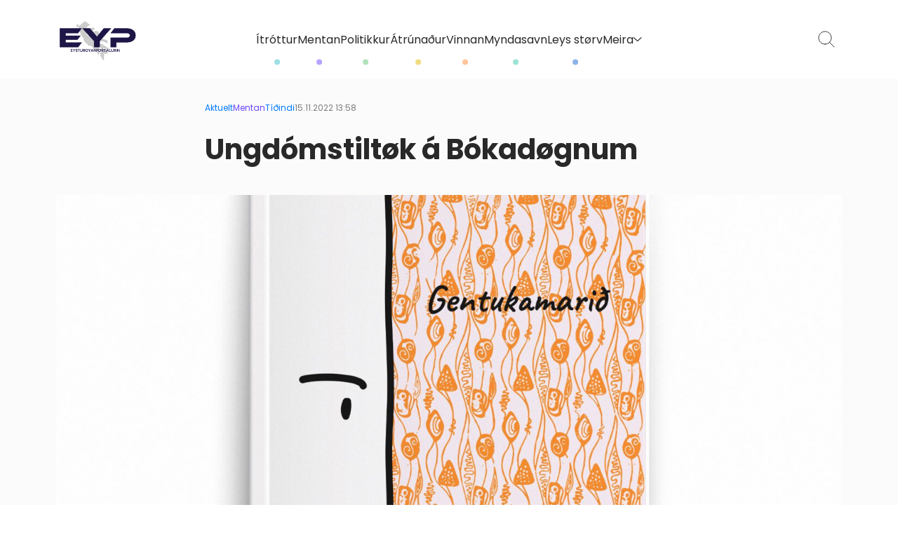

--- FILE ---
content_type: text/html; charset=UTF-8
request_url: https://www.eyp.fo/ungdomstiltok-a-bokadognum/
body_size: 11150
content:
<!DOCTYPE html><html xmlns="http://www.w3.org/1999/xhtml" lang="en"><head><meta charset="UTF-8" /><link media="all" href="https://www.eyp.fo/wp-content/cache/autoptimize/css/autoptimize_0a35c43e048d79e3a28f2260eea6bff1.css" rel="stylesheet"><title>Ungdómstiltøk á Bókadøgnum  - Eysturoyarportalurin</title><meta charset="UTF-8"><meta name="HandheldFriendly" content="true" /><meta name="apple-mobile-web-app-capable" content="YES" /><meta http-equiv="X-UA-Compatible" content="IE=edge,chrome=1"><meta name="viewport" content="width=device-width, initial-scale=1.0" /><link rel="apple-touch-icon" sizes="180x180" href="https://www.eyp.fo/wp-content/themes/lunnar-eyp/images/favicon/apple-touch-icon.png"><link rel="icon" type="image/png" sizes="32x32" href="https://www.eyp.fo/wp-content/themes/lunnar-eyp/images/favicon/favicon-32x32.png"><link rel="icon" type="image/png" sizes="16x16" href="https://www.eyp.fo/wp-content/themes/lunnar-eyp/images/favicon/favicon-16x16.png"><link rel="manifest" href="https://www.eyp.fo/wp-content/themes/lunnar-eyp/images/favicon/site.webmanifest"><link rel="preconnect" href="https://fonts.googleapis.com"><link rel="preconnect" href="https://fonts.gstatic.com" crossorigin><link href="https://fonts.googleapis.com/css2?family=Poppins:ital,wght@0,300;0,400;0,500;0,600;0,700;1,300;1,400;1,500;1,600;1,700&display=swap" rel="stylesheet"><meta name='robots' content='index, follow, max-image-preview:large, max-snippet:-1, max-video-preview:-1' /><link rel="canonical" href="https://www.eyp.fo/ungdomstiltok-a-bokadognum/" /><meta property="og:locale" content="en_US" /><meta property="og:type" content="article" /><meta property="og:title" content="Ungdómstiltøk á Bókadøgnum  - Eysturoyarportalurin" /><meta property="og:description" content="Mynd: NLH Á ársins Bókadøgum verða ymisk ungdómstiltøk, sum viðgera bøkur og bøkmentir, ið er stílað til ungdómin í Føroyum.&nbsp;&nbsp; Bókadagarnar verða í Norðurlandahúsinum frá 16.-20.november, og í hesum døgunum [&hellip;]" /><meta property="og:url" content="https://www.eyp.fo/ungdomstiltok-a-bokadognum/" /><meta property="og:site_name" content="Eysturoyarportalurin" /><meta property="article:published_time" content="2022-11-15T13:58:25+00:00" /><meta property="og:image" content="https://www.eyp.fo/wp-content/uploads/2023/05/marjun_gentukamarid_mockup-1-1440x1440.jpg" /><meta property="og:image:width" content="1440" /><meta property="og:image:height" content="1440" /><meta property="og:image:type" content="image/jpeg" /><meta name="author" content="wplunnar" /><meta name="twitter:card" content="summary_large_image" /><meta name="twitter:label1" content="Written by" /><meta name="twitter:data1" content="wplunnar" /><meta name="twitter:label2" content="Est. reading time" /><meta name="twitter:data2" content="1 minute" /> <script type="application/ld+json" class="yoast-schema-graph">{"@context":"https://schema.org","@graph":[{"@type":"Article","@id":"https://www.eyp.fo/ungdomstiltok-a-bokadognum/#article","isPartOf":{"@id":"https://www.eyp.fo/ungdomstiltok-a-bokadognum/"},"author":{"name":"wplunnar","@id":"https://www.eyp.fo/#/schema/person/1f25da11f0d4ddb9b68074411315f53d"},"headline":"Ungdómstiltøk á Bókadøgnum ","datePublished":"2022-11-15T13:58:25+00:00","mainEntityOfPage":{"@id":"https://www.eyp.fo/ungdomstiltok-a-bokadognum/"},"wordCount":294,"image":{"@id":"https://www.eyp.fo/ungdomstiltok-a-bokadognum/#primaryimage"},"thumbnailUrl":"https://www.eyp.fo/wp-content/uploads/2023/05/marjun_gentukamarid_mockup-1.jpg","articleSection":["Aktuelt","Mentan","Tíðindi"],"inLanguage":"en-US"},{"@type":"WebPage","@id":"https://www.eyp.fo/ungdomstiltok-a-bokadognum/","url":"https://www.eyp.fo/ungdomstiltok-a-bokadognum/","name":"Ungdómstiltøk á Bókadøgnum  - Eysturoyarportalurin","isPartOf":{"@id":"https://www.eyp.fo/#website"},"primaryImageOfPage":{"@id":"https://www.eyp.fo/ungdomstiltok-a-bokadognum/#primaryimage"},"image":{"@id":"https://www.eyp.fo/ungdomstiltok-a-bokadognum/#primaryimage"},"thumbnailUrl":"https://www.eyp.fo/wp-content/uploads/2023/05/marjun_gentukamarid_mockup-1.jpg","datePublished":"2022-11-15T13:58:25+00:00","author":{"@id":"https://www.eyp.fo/#/schema/person/1f25da11f0d4ddb9b68074411315f53d"},"breadcrumb":{"@id":"https://www.eyp.fo/ungdomstiltok-a-bokadognum/#breadcrumb"},"inLanguage":"en-US","potentialAction":[{"@type":"ReadAction","target":["https://www.eyp.fo/ungdomstiltok-a-bokadognum/"]}]},{"@type":"ImageObject","inLanguage":"en-US","@id":"https://www.eyp.fo/ungdomstiltok-a-bokadognum/#primaryimage","url":"https://www.eyp.fo/wp-content/uploads/2023/05/marjun_gentukamarid_mockup-1.jpg","contentUrl":"https://www.eyp.fo/wp-content/uploads/2023/05/marjun_gentukamarid_mockup-1.jpg","width":2083,"height":2083},{"@type":"BreadcrumbList","@id":"https://www.eyp.fo/ungdomstiltok-a-bokadognum/#breadcrumb","itemListElement":[{"@type":"ListItem","position":1,"name":"Home","item":"https://www.eyp.fo/"},{"@type":"ListItem","position":2,"name":"Ungdómstiltøk á Bókadøgnum "}]},{"@type":"WebSite","@id":"https://www.eyp.fo/#website","url":"https://www.eyp.fo/","name":"Eysturoyarportalurin","description":"","potentialAction":[{"@type":"SearchAction","target":{"@type":"EntryPoint","urlTemplate":"https://www.eyp.fo/?s={search_term_string}"},"query-input":{"@type":"PropertyValueSpecification","valueRequired":true,"valueName":"search_term_string"}}],"inLanguage":"en-US"},{"@type":"Person","@id":"https://www.eyp.fo/#/schema/person/1f25da11f0d4ddb9b68074411315f53d","name":"wplunnar","sameAs":["http://www.eyp.fo"],"url":"https://www.eyp.fo/author/wplunnar/"}]}</script> <link rel='dns-prefetch' href='//unpkg.com' /><link rel='dns-prefetch' href='//cdnjs.cloudflare.com' /><link rel="alternate" title="oEmbed (JSON)" type="application/json+oembed" href="https://www.eyp.fo/wp-json/oembed/1.0/embed?url=https%3A%2F%2Fwww.eyp.fo%2Fungdomstiltok-a-bokadognum%2F" /><link rel="alternate" title="oEmbed (XML)" type="text/xml+oembed" href="https://www.eyp.fo/wp-json/oembed/1.0/embed?url=https%3A%2F%2Fwww.eyp.fo%2Fungdomstiltok-a-bokadognum%2F&#038;format=xml" /><style id='wp-img-auto-sizes-contain-inline-css' type='text/css'>img:is([sizes=auto i],[sizes^="auto," i]){contain-intrinsic-size:3000px 1500px}
/*# sourceURL=wp-img-auto-sizes-contain-inline-css */</style><style id='wp-emoji-styles-inline-css' type='text/css'>img.wp-smiley, img.emoji {
		display: inline !important;
		border: none !important;
		box-shadow: none !important;
		height: 1em !important;
		width: 1em !important;
		margin: 0 0.07em !important;
		vertical-align: -0.1em !important;
		background: none !important;
		padding: 0 !important;
	}
/*# sourceURL=wp-emoji-styles-inline-css */</style><style id='wp-block-post-featured-image-inline-css' type='text/css'>.wp-block-post-featured-image{margin-left:0;margin-right:0}.wp-block-post-featured-image a{display:block;height:100%}.wp-block-post-featured-image :where(img){box-sizing:border-box;height:auto;max-width:100%;vertical-align:bottom;width:100%}.wp-block-post-featured-image.alignfull img,.wp-block-post-featured-image.alignwide img{width:100%}.wp-block-post-featured-image .wp-block-post-featured-image__overlay.has-background-dim{background-color:#000;inset:0;position:absolute}.wp-block-post-featured-image{position:relative}.wp-block-post-featured-image .wp-block-post-featured-image__overlay.has-background-gradient{background-color:initial}.wp-block-post-featured-image .wp-block-post-featured-image__overlay.has-background-dim-0{opacity:0}.wp-block-post-featured-image .wp-block-post-featured-image__overlay.has-background-dim-10{opacity:.1}.wp-block-post-featured-image .wp-block-post-featured-image__overlay.has-background-dim-20{opacity:.2}.wp-block-post-featured-image .wp-block-post-featured-image__overlay.has-background-dim-30{opacity:.3}.wp-block-post-featured-image .wp-block-post-featured-image__overlay.has-background-dim-40{opacity:.4}.wp-block-post-featured-image .wp-block-post-featured-image__overlay.has-background-dim-50{opacity:.5}.wp-block-post-featured-image .wp-block-post-featured-image__overlay.has-background-dim-60{opacity:.6}.wp-block-post-featured-image .wp-block-post-featured-image__overlay.has-background-dim-70{opacity:.7}.wp-block-post-featured-image .wp-block-post-featured-image__overlay.has-background-dim-80{opacity:.8}.wp-block-post-featured-image .wp-block-post-featured-image__overlay.has-background-dim-90{opacity:.9}.wp-block-post-featured-image .wp-block-post-featured-image__overlay.has-background-dim-100{opacity:1}.wp-block-post-featured-image:where(.alignleft,.alignright){width:100%}
/*# sourceURL=https://www.eyp.fo/wp-includes/blocks/post-featured-image/style.min.css */</style><style id='global-styles-inline-css' type='text/css'>:root{--wp--preset--aspect-ratio--square: 1;--wp--preset--aspect-ratio--4-3: 4/3;--wp--preset--aspect-ratio--3-4: 3/4;--wp--preset--aspect-ratio--3-2: 3/2;--wp--preset--aspect-ratio--2-3: 2/3;--wp--preset--aspect-ratio--16-9: 16/9;--wp--preset--aspect-ratio--9-16: 9/16;--wp--preset--color--black: #000000;--wp--preset--color--cyan-bluish-gray: #abb8c3;--wp--preset--color--white: #ffffff;--wp--preset--color--pale-pink: #f78da7;--wp--preset--color--vivid-red: #cf2e2e;--wp--preset--color--luminous-vivid-orange: #ff6900;--wp--preset--color--luminous-vivid-amber: #fcb900;--wp--preset--color--light-green-cyan: #7bdcb5;--wp--preset--color--vivid-green-cyan: #00d084;--wp--preset--color--pale-cyan-blue: #8ed1fc;--wp--preset--color--vivid-cyan-blue: #0693e3;--wp--preset--color--vivid-purple: #9b51e0;--wp--preset--color--blurple: var(--color-blurple);--wp--preset--color--blue: var(--color-blue);--wp--preset--color--dark-blue: var(--color-dark-blue);--wp--preset--color--dark-100: var(--color-black-100);--wp--preset--color--bg: var(--bg-color);--wp--preset--gradient--vivid-cyan-blue-to-vivid-purple: linear-gradient(135deg,rgb(6,147,227) 0%,rgb(155,81,224) 100%);--wp--preset--gradient--light-green-cyan-to-vivid-green-cyan: linear-gradient(135deg,rgb(122,220,180) 0%,rgb(0,208,130) 100%);--wp--preset--gradient--luminous-vivid-amber-to-luminous-vivid-orange: linear-gradient(135deg,rgb(252,185,0) 0%,rgb(255,105,0) 100%);--wp--preset--gradient--luminous-vivid-orange-to-vivid-red: linear-gradient(135deg,rgb(255,105,0) 0%,rgb(207,46,46) 100%);--wp--preset--gradient--very-light-gray-to-cyan-bluish-gray: linear-gradient(135deg,rgb(238,238,238) 0%,rgb(169,184,195) 100%);--wp--preset--gradient--cool-to-warm-spectrum: linear-gradient(135deg,rgb(74,234,220) 0%,rgb(151,120,209) 20%,rgb(207,42,186) 40%,rgb(238,44,130) 60%,rgb(251,105,98) 80%,rgb(254,248,76) 100%);--wp--preset--gradient--blush-light-purple: linear-gradient(135deg,rgb(255,206,236) 0%,rgb(152,150,240) 100%);--wp--preset--gradient--blush-bordeaux: linear-gradient(135deg,rgb(254,205,165) 0%,rgb(254,45,45) 50%,rgb(107,0,62) 100%);--wp--preset--gradient--luminous-dusk: linear-gradient(135deg,rgb(255,203,112) 0%,rgb(199,81,192) 50%,rgb(65,88,208) 100%);--wp--preset--gradient--pale-ocean: linear-gradient(135deg,rgb(255,245,203) 0%,rgb(182,227,212) 50%,rgb(51,167,181) 100%);--wp--preset--gradient--electric-grass: linear-gradient(135deg,rgb(202,248,128) 0%,rgb(113,206,126) 100%);--wp--preset--gradient--midnight: linear-gradient(135deg,rgb(2,3,129) 0%,rgb(40,116,252) 100%);--wp--preset--font-size--small: 14px;--wp--preset--font-size--medium: 20px;--wp--preset--font-size--large: 24px;--wp--preset--font-size--x-large: 42px;--wp--preset--font-size--normal: var(--font-size);--wp--preset--font-family--font: var(--font);--wp--preset--spacing--20: 0.44rem;--wp--preset--spacing--30: 0.67rem;--wp--preset--spacing--40: 1rem;--wp--preset--spacing--50: 1.5rem;--wp--preset--spacing--60: 2.25rem;--wp--preset--spacing--70: 3.38rem;--wp--preset--spacing--80: 5.06rem;--wp--preset--shadow--natural: 6px 6px 9px rgba(0, 0, 0, 0.2);--wp--preset--shadow--deep: 12px 12px 50px rgba(0, 0, 0, 0.4);--wp--preset--shadow--sharp: 6px 6px 0px rgba(0, 0, 0, 0.2);--wp--preset--shadow--outlined: 6px 6px 0px -3px rgb(255, 255, 255), 6px 6px rgb(0, 0, 0);--wp--preset--shadow--crisp: 6px 6px 0px rgb(0, 0, 0);}:root { --wp--style--global--content-size: var(--container);--wp--style--global--wide-size: var(--container-wide); }:where(body) { margin: 0; }.wp-site-blocks > .alignleft { float: left; margin-right: 2em; }.wp-site-blocks > .alignright { float: right; margin-left: 2em; }.wp-site-blocks > .aligncenter { justify-content: center; margin-left: auto; margin-right: auto; }:where(.is-layout-flex){gap: 0.5em;}:where(.is-layout-grid){gap: 0.5em;}.is-layout-flow > .alignleft{float: left;margin-inline-start: 0;margin-inline-end: 2em;}.is-layout-flow > .alignright{float: right;margin-inline-start: 2em;margin-inline-end: 0;}.is-layout-flow > .aligncenter{margin-left: auto !important;margin-right: auto !important;}.is-layout-constrained > .alignleft{float: left;margin-inline-start: 0;margin-inline-end: 2em;}.is-layout-constrained > .alignright{float: right;margin-inline-start: 2em;margin-inline-end: 0;}.is-layout-constrained > .aligncenter{margin-left: auto !important;margin-right: auto !important;}.is-layout-constrained > :where(:not(.alignleft):not(.alignright):not(.alignfull)){max-width: var(--wp--style--global--content-size);margin-left: auto !important;margin-right: auto !important;}.is-layout-constrained > .alignwide{max-width: var(--wp--style--global--wide-size);}body .is-layout-flex{display: flex;}.is-layout-flex{flex-wrap: wrap;align-items: center;}.is-layout-flex > :is(*, div){margin: 0;}body .is-layout-grid{display: grid;}.is-layout-grid > :is(*, div){margin: 0;}body{background-color: var(--bg-color);font-family: var(--font);font-size: var(--font-size);line-height: 1.7;padding-top: 0px;padding-right: 0px;padding-bottom: 0px;padding-left: 0px;}a:where(:not(.wp-element-button)){color: var(--color-link);text-decoration: underline;}h1{font-family: var(--font-serif);font-size: var(--font-size-h1);line-height: var(--font-size-h1);}h2{font-family: var(--font-serif);font-size: var(--font-size-h2);line-height: var(--font-size-h2);}h3{font-family: var(--font-serif);font-size: var(--font-size-h3);line-height: var(--font-size-h3);}h4{font-size: var(--font-size-h4);line-height: var(--font-size-h4);}h5{font-size: var(--font-size-h5);line-height: var(--font-size-h5);}h6{font-size: var(--font-size-h6);line-height: var(--font-size-h6);}:root :where(.wp-element-button, .wp-block-button__link){background-color: #32373c;border-width: 0;color: #fff;font-family: inherit;font-size: inherit;font-style: inherit;font-weight: inherit;letter-spacing: inherit;line-height: inherit;padding-top: calc(0.667em + 2px);padding-right: calc(1.333em + 2px);padding-bottom: calc(0.667em + 2px);padding-left: calc(1.333em + 2px);text-decoration: none;text-transform: inherit;}.has-black-color{color: var(--wp--preset--color--black) !important;}.has-cyan-bluish-gray-color{color: var(--wp--preset--color--cyan-bluish-gray) !important;}.has-white-color{color: var(--wp--preset--color--white) !important;}.has-pale-pink-color{color: var(--wp--preset--color--pale-pink) !important;}.has-vivid-red-color{color: var(--wp--preset--color--vivid-red) !important;}.has-luminous-vivid-orange-color{color: var(--wp--preset--color--luminous-vivid-orange) !important;}.has-luminous-vivid-amber-color{color: var(--wp--preset--color--luminous-vivid-amber) !important;}.has-light-green-cyan-color{color: var(--wp--preset--color--light-green-cyan) !important;}.has-vivid-green-cyan-color{color: var(--wp--preset--color--vivid-green-cyan) !important;}.has-pale-cyan-blue-color{color: var(--wp--preset--color--pale-cyan-blue) !important;}.has-vivid-cyan-blue-color{color: var(--wp--preset--color--vivid-cyan-blue) !important;}.has-vivid-purple-color{color: var(--wp--preset--color--vivid-purple) !important;}.has-blurple-color{color: var(--wp--preset--color--blurple) !important;}.has-blue-color{color: var(--wp--preset--color--blue) !important;}.has-dark-blue-color{color: var(--wp--preset--color--dark-blue) !important;}.has-dark-100-color{color: var(--wp--preset--color--dark-100) !important;}.has-bg-color{color: var(--wp--preset--color--bg) !important;}.has-black-background-color{background-color: var(--wp--preset--color--black) !important;}.has-cyan-bluish-gray-background-color{background-color: var(--wp--preset--color--cyan-bluish-gray) !important;}.has-white-background-color{background-color: var(--wp--preset--color--white) !important;}.has-pale-pink-background-color{background-color: var(--wp--preset--color--pale-pink) !important;}.has-vivid-red-background-color{background-color: var(--wp--preset--color--vivid-red) !important;}.has-luminous-vivid-orange-background-color{background-color: var(--wp--preset--color--luminous-vivid-orange) !important;}.has-luminous-vivid-amber-background-color{background-color: var(--wp--preset--color--luminous-vivid-amber) !important;}.has-light-green-cyan-background-color{background-color: var(--wp--preset--color--light-green-cyan) !important;}.has-vivid-green-cyan-background-color{background-color: var(--wp--preset--color--vivid-green-cyan) !important;}.has-pale-cyan-blue-background-color{background-color: var(--wp--preset--color--pale-cyan-blue) !important;}.has-vivid-cyan-blue-background-color{background-color: var(--wp--preset--color--vivid-cyan-blue) !important;}.has-vivid-purple-background-color{background-color: var(--wp--preset--color--vivid-purple) !important;}.has-blurple-background-color{background-color: var(--wp--preset--color--blurple) !important;}.has-blue-background-color{background-color: var(--wp--preset--color--blue) !important;}.has-dark-blue-background-color{background-color: var(--wp--preset--color--dark-blue) !important;}.has-dark-100-background-color{background-color: var(--wp--preset--color--dark-100) !important;}.has-bg-background-color{background-color: var(--wp--preset--color--bg) !important;}.has-black-border-color{border-color: var(--wp--preset--color--black) !important;}.has-cyan-bluish-gray-border-color{border-color: var(--wp--preset--color--cyan-bluish-gray) !important;}.has-white-border-color{border-color: var(--wp--preset--color--white) !important;}.has-pale-pink-border-color{border-color: var(--wp--preset--color--pale-pink) !important;}.has-vivid-red-border-color{border-color: var(--wp--preset--color--vivid-red) !important;}.has-luminous-vivid-orange-border-color{border-color: var(--wp--preset--color--luminous-vivid-orange) !important;}.has-luminous-vivid-amber-border-color{border-color: var(--wp--preset--color--luminous-vivid-amber) !important;}.has-light-green-cyan-border-color{border-color: var(--wp--preset--color--light-green-cyan) !important;}.has-vivid-green-cyan-border-color{border-color: var(--wp--preset--color--vivid-green-cyan) !important;}.has-pale-cyan-blue-border-color{border-color: var(--wp--preset--color--pale-cyan-blue) !important;}.has-vivid-cyan-blue-border-color{border-color: var(--wp--preset--color--vivid-cyan-blue) !important;}.has-vivid-purple-border-color{border-color: var(--wp--preset--color--vivid-purple) !important;}.has-blurple-border-color{border-color: var(--wp--preset--color--blurple) !important;}.has-blue-border-color{border-color: var(--wp--preset--color--blue) !important;}.has-dark-blue-border-color{border-color: var(--wp--preset--color--dark-blue) !important;}.has-dark-100-border-color{border-color: var(--wp--preset--color--dark-100) !important;}.has-bg-border-color{border-color: var(--wp--preset--color--bg) !important;}.has-vivid-cyan-blue-to-vivid-purple-gradient-background{background: var(--wp--preset--gradient--vivid-cyan-blue-to-vivid-purple) !important;}.has-light-green-cyan-to-vivid-green-cyan-gradient-background{background: var(--wp--preset--gradient--light-green-cyan-to-vivid-green-cyan) !important;}.has-luminous-vivid-amber-to-luminous-vivid-orange-gradient-background{background: var(--wp--preset--gradient--luminous-vivid-amber-to-luminous-vivid-orange) !important;}.has-luminous-vivid-orange-to-vivid-red-gradient-background{background: var(--wp--preset--gradient--luminous-vivid-orange-to-vivid-red) !important;}.has-very-light-gray-to-cyan-bluish-gray-gradient-background{background: var(--wp--preset--gradient--very-light-gray-to-cyan-bluish-gray) !important;}.has-cool-to-warm-spectrum-gradient-background{background: var(--wp--preset--gradient--cool-to-warm-spectrum) !important;}.has-blush-light-purple-gradient-background{background: var(--wp--preset--gradient--blush-light-purple) !important;}.has-blush-bordeaux-gradient-background{background: var(--wp--preset--gradient--blush-bordeaux) !important;}.has-luminous-dusk-gradient-background{background: var(--wp--preset--gradient--luminous-dusk) !important;}.has-pale-ocean-gradient-background{background: var(--wp--preset--gradient--pale-ocean) !important;}.has-electric-grass-gradient-background{background: var(--wp--preset--gradient--electric-grass) !important;}.has-midnight-gradient-background{background: var(--wp--preset--gradient--midnight) !important;}.has-small-font-size{font-size: var(--wp--preset--font-size--small) !important;}.has-medium-font-size{font-size: var(--wp--preset--font-size--medium) !important;}.has-large-font-size{font-size: var(--wp--preset--font-size--large) !important;}.has-x-large-font-size{font-size: var(--wp--preset--font-size--x-large) !important;}.has-normal-font-size{font-size: var(--wp--preset--font-size--normal) !important;}.has-font-font-family{font-family: var(--wp--preset--font-family--font) !important;}
/*# sourceURL=global-styles-inline-css */</style><link rel='stylesheet' id='aos-css-css' href='https://unpkg.com/aos@2.3.1/dist/aos.css?ver=6.9' type='text/css' media='all' /><link rel='stylesheet' id='magnific-css-css' href='https://cdnjs.cloudflare.com/ajax/libs/magnific-popup.js/1.0.0/magnific-popup.min.css?ver=6.9' type='text/css' media='all' /> <script type="text/javascript" src="https://www.eyp.fo/wp-includes/js/jquery/jquery.min.js?ver=3.7.1" id="jquery-core-js"></script> <script type="text/javascript" src="https://www.eyp.fo/wp-includes/js/jquery/jquery-migrate.min.js?ver=3.4.1" id="jquery-migrate-js"></script> <script type="text/javascript" id="algolia-index-name-js-after">var algolia_index_name = 'production';
//# sourceURL=algolia-index-name-js-after</script> <script type="text/javascript" id="algolia-id-js-after">var algolia_application_id = 'HEFHLLJUJT'; var algolia_api_key = '29fcbc5bc70489863b371cf64c9cafc8';
//# sourceURL=algolia-id-js-after</script> <link rel="https://api.w.org/" href="https://www.eyp.fo/wp-json/" /><link rel="alternate" title="JSON" type="application/json" href="https://www.eyp.fo/wp-json/wp/v2/posts/4553" /><link rel="EditURI" type="application/rsd+xml" title="RSD" href="https://www.eyp.fo/xmlrpc.php?rsd" /><meta name="generator" content="WordPress 6.9" /><link rel='shortlink' href='https://www.eyp.fo/?p=4553' /><meta name="tec-api-version" content="v1"><meta name="tec-api-origin" content="https://www.eyp.fo"><link rel="alternate" href="https://www.eyp.fo/wp-json/tribe/events/v1/" /> <script defer data-domain="eyp.fo" src="https://plausible.io/js/script.js"></script> </head><body class="wp-singular post-template-default single single-post postid-4553 single-format-standard wp-theme-lunnar-eyp tribe-no-js"><div id="body-wrapper"><div id="tnlwdggazqdo" class="lunnar-lysing take-over" data-position="take-over" v-if="lysing" v-cloak> <a :href="lysing.url" @click.prevent="goToLysing(lysing.id, lysing.url)" class="lysing"> <img v-if="lysing.type == 'image' && lysing.media" :src="lysing.media.url" :width="lysing.media.width" :height="lysing.media.height" :alt="lysing.title" /><video v-if="lysing.type == 'video' && lysing.video" autobuffer="" loop="" muted="" playsinline="" autoplay class="lazy-video"> <source :data-src="lysing.video.url" type="video/mp4" data-media="landscape"></video> </a></div><div id="nav-header"><div class="header-content alignwide"><div class="logo-wrapper"> <a href="https://www.eyp.fo" class="top-logo"> <img src="https://www.eyp.fo/wp-content/themes/lunnar-eyp/images/logo.jpg" width="222" height="120" alt="" /> </a></div><nav><div class="nav-item menu-id-195"> <a href="https://www.eyp.fo/category/itrottur/" class=""> Ítróttur<div class="menu-dot "></div> </a></div><div class="nav-item menu-id-196"> <a href="https://www.eyp.fo/category/mentan/" class=""> Mentan<div class="menu-dot "></div> </a></div><div class="nav-item menu-id-198"> <a href="https://www.eyp.fo/category/politikkur/" class=""> Politikkur<div class="menu-dot "></div> </a></div><div class="nav-item menu-id-9021"> <a href="https://www.eyp.fo/category/atrunadur/" class=""> Átrúnaður<div class="menu-dot "></div> </a></div><div class="nav-item menu-id-9022"> <a href="https://www.eyp.fo/category/vinnan/" class=""> Vinnan<div class="menu-dot "></div> </a></div><div class="nav-item menu-id-197"> <a href="https://www.eyp.fo/category/myndasavn/" class=""> Myndasavn<div class="menu-dot "></div> </a></div><div class="nav-item menu-id-9024"> <a href="https://www.eyp.fo/leys-storv/" class=""> Leys størv<div class="menu-dot "></div> </a></div><div class="nav-item is-dropdown"> <a href="#">Meira <img src="https://www.eyp.fo/wp-content/themes/lunnar-eyp/images/icon-chevron.svg" class="injectable" /></a><div class="nav-item--dropdown"><div class="nav-item menu-id-53602"> <a href="https://www.eyp.fo/category/eyp-greinar/" class="">EYP-greinar</a></div><div class="nav-item menu-id-194"> <a href="https://www.eyp.fo/category/filmsbrot/" class="">Filmsbrot</a></div><div class="nav-item menu-id-53600"> <a href="https://www.eyp.fo/category/minningarord/" class="">Minningarorð</a></div><div class="nav-item menu-id-53601"> <a href="https://www.eyp.fo/category/tidindaskriv/" class="">Tíðindaskriv</a></div><div class="nav-item menu-id-9023"> <a href="https://www.eyp.fo/kunngerdir/" class="">Kunngerðir</a></div><div class="nav-item menu-id-9025"> <a href="https://www.eyp.fo/lysingar/" class="">Lýsingar</a></div><div class="nav-item menu-id-15849"> <a href="https://www.eyp.fo/kommunur/" class="">Kommunur</a></div><div class="nav-item menu-id-9029"> <a href="https://www.eyp.fo/um-okkum/" class="">Um okkum</a></div></div></nav><div class="header-utls"> <a href="#" class="header-util--search"><img src="https://www.eyp.fo/wp-content/themes/lunnar-eyp/images/icon-search.svg" class="injectable" /></a> <a href="#" class="header-util--menu lunnar-menu--toggle"><img src="https://www.eyp.fo/wp-content/themes/lunnar-eyp/images/icon-menu.svg" class="injectable" /></a></div></div></div><div id="lunnar-menu--simple"><div class="lunnar-menu--top"> <a href="#" class="lunnar-menu--toggle"> <img src="https://www.eyp.fo/wp-content/themes/lunnar-eyp/images/icon-close.svg" class="injectable" /> </a></div><div class="lunnar-menu--content"><ul id="menu-main-menu" class="menu"><li id="menu-item-195" class="menu-item menu-item-type-taxonomy menu-item-object-category menu-item-195"><a href="https://www.eyp.fo/category/itrottur/">Ítróttur</a></li><li id="menu-item-196" class="menu-item menu-item-type-taxonomy menu-item-object-category current-post-ancestor current-menu-parent current-post-parent menu-item-196"><a href="https://www.eyp.fo/category/mentan/">Mentan</a></li><li id="menu-item-198" class="menu-item menu-item-type-taxonomy menu-item-object-category menu-item-198"><a href="https://www.eyp.fo/category/politikkur/">Politikkur</a></li><li id="menu-item-9021" class="menu-item menu-item-type-taxonomy menu-item-object-category menu-item-9021"><a href="https://www.eyp.fo/category/atrunadur/">Átrúnaður</a></li><li id="menu-item-9022" class="menu-item menu-item-type-taxonomy menu-item-object-category menu-item-9022"><a href="https://www.eyp.fo/category/vinnan/">Vinnan</a></li><li id="menu-item-197" class="menu-item menu-item-type-taxonomy menu-item-object-category menu-item-197"><a href="https://www.eyp.fo/category/myndasavn/">Myndasavn</a></li><li id="menu-item-9024" class="menu-item menu-item-type-post_type menu-item-object-page menu-item-9024"><a href="https://www.eyp.fo/leys-storv/">Leys størv</a></li><li id="menu-item-53602" class="menu-item menu-item-type-taxonomy menu-item-object-category menu-item-53602"><a href="https://www.eyp.fo/category/eyp-greinar/">EYP-greinar</a></li><li id="menu-item-194" class="menu-item menu-item-type-taxonomy menu-item-object-category menu-item-194"><a href="https://www.eyp.fo/category/filmsbrot/">Filmsbrot</a></li><li id="menu-item-53600" class="menu-item menu-item-type-taxonomy menu-item-object-category menu-item-53600"><a href="https://www.eyp.fo/category/minningarord/">Minningarorð</a></li><li id="menu-item-53601" class="menu-item menu-item-type-taxonomy menu-item-object-category menu-item-53601"><a href="https://www.eyp.fo/category/tidindaskriv/">Tíðindaskriv</a></li><li id="menu-item-9023" class="menu-item menu-item-type-post_type menu-item-object-page menu-item-9023"><a href="https://www.eyp.fo/kunngerdir/">Kunngerðir</a></li><li id="menu-item-9025" class="menu-item menu-item-type-post_type menu-item-object-page menu-item-9025"><a href="https://www.eyp.fo/lysingar/">Lýsingar</a></li><li id="menu-item-15849" class="menu-item menu-item-type-post_type menu-item-object-page menu-item-15849"><a href="https://www.eyp.fo/kommunur/">Kommunur</a></li><li id="menu-item-9029" class="menu-item menu-item-type-post_type menu-item-object-page menu-item-9029"><a href="https://www.eyp.fo/um-okkum/">Um okkum</a></li></ul></div></div><section id="search-overlay" :class="{
 open: searchOpen
 }"><div class="search-container"><h5>Leita á eyp.fo</h5><div class="search-input-container"> <input type="text" autocomplete="off" v-model="searchValue" placeholder="Leita" /><div class="clear-text-icon"> <img src="https://www.eyp.fo/wp-content/themes/lunnar-eyp/images/icon-search.svg" class="injectable" /></div></div><div v-show="showResults && searchResults.length > 0" class="pagination"><div class="number-of-hits"> Leitingin gevur {{numberOfResults}} úrslit</div></div><div v-if="showResults && searchResults.length == 0" class="no-results">Ongi úrslit</div><div class="search-results-container" :class="{show: renderResultsContainer}"><div v-show="showResults" class="search-results"> <a v-for="(result, index) in searchResults" :key="index" :href="result.url" class="search-result-item" :data_type="result.post_type" :data_id="result.post_id"><div class="content-wrapper"><div class="search-content--header"><div class="search--categories"> <span v-for="(category, index) of result.post_category" :key=index class="post-category--tag" :class="category"> {{ category }} </span></div><div class="search--date">{{ result.post_date_simple }}</div></div><div class="search--title">{{result.post_title}}</div></div> </a></div></div><div v-show="showResults && searchResults.length > 0" class="pagination-bottom"><div @click="previousPage" class="prev-page" :class="{disabled: !hasPrevious}"><div class="icon-wrapper"> <img src="https://www.eyp.fo/wp-content/themes/lunnar-eyp/images/icon-arrow.svg" class="injectable" /></div><div class="text">Undanfarna síða</div></div><div class="algolia-brand"><span>Leiting av</span> <img src="https://www.eyp.fo/wp-content/themes/lunnar-eyp/images/algolia-logo.svg" /></div><div @click="nextPage" class="next-page" :class="{disabled: !hasNext}"><div class="text">Næsta síða</div><div class="icon-wrapper"> <img src="https://www.eyp.fo/wp-content/themes/lunnar-eyp/images/icon-arrow.svg" class="injectable" /></div></div></div></div><div class="search-bg"></div></section><main class="post-page post-single"><div class="post-card--meta"> <a href="/category/aktuelt" class="post-category--tag category-tag-aktuelt">Aktuelt</a> <a href="/category/mentan" class="post-category--tag category-tag-mentan">Mentan</a> <a href="/category/tidindi" class="post-category--tag category-tag-tidindi">Tíðindi</a><div class="post-card--date"> 15.11.2022 13:58</div></div><h1 class="post-title"><strong>Ungdómstiltøk á Bókadøgnum </strong></h1><div class="post-image"><div class="post-image--img"> <img src="https://www.eyp.fo/wp-content/uploads/2023/05/marjun_gentukamarid_mockup-1-1440x1440.jpg" style="object-position: 50% 50%;" alt="" /></div></div><div class="post-content-container"><p class="has-small-font-size"><em>Mynd: NLH</em></p><p>Á ársins Bókadøgum verða ymisk ungdómstiltøk, sum viðgera bøkur og bøkmentir, ið er stílað til ungdómin í Føroyum.&nbsp;&nbsp;</p><p>Bókadagarnar verða í Norðurlandahúsinum frá 16.-20.november, og í hesum døgunum er skipað fyri nógvum ymiskum bókementatiltøkum, har ung kunnu luttaka&nbsp;&nbsp;</p><p>Tó eru tað nøkur tiltøk, ið viðgera ungdómsbókmentir. Ungu Føroyar skipa fyri triðmum tiltøkum við tveimum ymiskum rithøvundum. Bergljót á Skarði og Malena Weihe fara at viðgera leikritið hjá Marjun Syderbø Kjelnæs,&nbsp;<em>Gentukamarið</em>, sum hevur verið ógvuliga aktuelt, grunda Tjóðpallurin setti leikin upp<em>. Gentukamarið&nbsp;</em>verður ikki einasta bókin hjá Marjun Syderbø Kjelnæs, ið verður viðgjørd á Bókadøgum. Upplestur verður úr&nbsp;<em>Karmageitin</em>, ið er nýggja yrkingasavnið hjá Marjun, sum eisini hevur tí eyðkendu kvinnurøddina, ið rúmar bæði persónssøgu, ættarsøgu og heimssøgu.&nbsp;&nbsp;</p><p>Ungu Føroyar hava eisini skipað fyri framløgu og uppleystri av nýggju ungdómsskaldsøguni eftir Danial Viðoy,&nbsp;<em>Rangstøða</em>, framhald av bók hansara&nbsp;<em>Tvístøða.t</em>&nbsp;</p><p>Beinir Bergsson og Búi Rouch fara at lesa upp úr føroyskum verkum, sum viðgera samkyndleika. Upplestrarnir fevna seg um styttri brot úr ymiskum verkum og verða tekstirnir lisnir upp í tíðarrøð fyri at vísa, hvussu ymiskt hetta evnið lýst. &nbsp;Byrjað verður við eldri tekstum so sum Ánaniasartátti og endað verður við Sólgarðinum&nbsp;</p><p>Finn alla skránna og tilmelda teg til tiltøkini á nlh.fo&nbsp;</p><figure class="wp-block-post-featured-image"><img fetchpriority="high" decoding="async" width="2083" height="2083" src="https://www.eyp.fo/wp-content/uploads/2023/05/marjun_gentukamarid_mockup-1.jpg" class="attachment-post-thumbnail size-post-thumbnail wp-post-image" alt="" style="object-fit:cover;" srcset="https://www.eyp.fo/wp-content/uploads/2023/05/marjun_gentukamarid_mockup-1.jpg 2083w, https://www.eyp.fo/wp-content/uploads/2023/05/marjun_gentukamarid_mockup-1-800x800.jpg 800w, https://www.eyp.fo/wp-content/uploads/2023/05/marjun_gentukamarid_mockup-1-1440x1440.jpg 1440w, https://www.eyp.fo/wp-content/uploads/2023/05/marjun_gentukamarid_mockup-1-300x300.jpg 300w, https://www.eyp.fo/wp-content/uploads/2023/05/marjun_gentukamarid_mockup-1-768x768.jpg 768w, https://www.eyp.fo/wp-content/uploads/2023/05/marjun_gentukamarid_mockup-1-1536x1536.jpg 1536w, https://www.eyp.fo/wp-content/uploads/2023/05/marjun_gentukamarid_mockup-1-2048x2048.jpg 2048w" sizes="(max-width: 2083px) 100vw, 2083px" /></figure> <a class="facebook-share-btn" onclick="openPopup('https://www.eyp.fo/ungdomstiltok-a-bokadognum/')" href="#" target="_blank" rel="noopener" aria-label="Share on Facebook"><img src="https://www.eyp.fo/wp-content/themes/lunnar-eyp/images/icon-facebook.svg" class="injectable" /> Deil á Facebook</a></div><div class="lunnar-lysing-block alignwide" style="margin-top: 3.5rem;"><div class="lysingar-wrapper"> <a id="amyletwirttt" data-position="grein" v-if="lysing" v-cloak :href="lysing.url" @click.prevent="goToLysing(lysing.id, lysing.url)" class="lysing lunnar-lysing"> <img v-if="lysing.type == 'image' && lysing.media" :src="lysing.media.url" :width="lysing.media.width" :height="lysing.media.height" :alt="lysing.title" /><video v-if="lysing.type == 'video' && lysing.video" autobuffer="" loop="" muted="" playsinline="" autoplay class="lazy-video"> <source :data-src="lysing.video.url" type="video/mp4" data-media="landscape"></video> </a> <a id="ctmbujahrzjj" data-position="grein" v-if="lysing" v-cloak :href="lysing.url" @click.prevent="goToLysing(lysing.id, lysing.url)" class="lysing lunnar-lysing"> <img v-if="lysing.type == 'image' && lysing.media" :src="lysing.media.url" :width="lysing.media.width" :height="lysing.media.height" :alt="lysing.title" /><video v-if="lysing.type == 'video' && lysing.video" autobuffer="" loop="" muted="" playsinline="" autoplay class="lazy-video"> <source :data-src="lysing.video.url" type="video/mp4" data-media="landscape"></video> </a></div></div><div class="more-articles"><div class="more-articles--content alignwide"><h5>Aðrar greinar</h5><div class="more-articles--list"> <a href="https://www.eyp.fo/skalafolk-og-strandingar-heilsa-landslidshetjum/" class="more-articles--item"><div class="more-articles--item-meta"><div class="post-category--tag category-tag-aktuelt">Aktuelt</div><div class="post-category--tag category-tag-itrottur">Ítróttur</div><div class="post-card--date"> 17.01.2026 19:34</div></div><h6>Skálafólk og strandingar heilsa landsliðshetjum</h6> </a> <a href="https://www.eyp.fo/rutsjibani-og-em-drama-i-oslo/" class="more-articles--item"><div class="more-articles--item-meta"><div class="post-category--tag category-tag-aktuelt">Aktuelt</div><div class="post-category--tag category-tag-itrottur">Ítróttur</div><div class="post-card--date"> 17.01.2026 10:37</div></div><h6>Rutsjibani og EM-drama í Oslo</h6> </a> <a href="https://www.eyp.fo/meting-fyri-viku-4-2026/" class="more-articles--item"><div class="more-articles--item-meta"><div class="post-category--tag category-tag-aktuelt">Aktuelt</div><div class="post-category--tag category-tag-vinnan">Vinnan</div><div class="post-card--date"> 17.01.2026 10:35</div></div><h6>Meting fyri viku 4, 2026</h6> </a> <a href="https://www.eyp.fo/landingar-a-havsbrun-177/" class="more-articles--item"><div class="more-articles--item-meta"><div class="post-category--tag category-tag-aktuelt">Aktuelt</div><div class="post-category--tag category-tag-vinnan">Vinnan</div><div class="post-card--date"> 17.01.2026 10:28</div></div><h6>Landingar á Havsbrún</h6> </a></div></div></div></main><div id="footer"><div class="footer-content alignwide"><div class="footer-graph"><img src="https://www.eyp.fo/wp-content/themes/lunnar-eyp/images/eysturoy.svg" class="injectable" /></div><ul id="menu-footer-menu" class="menu"><li id="menu-item-15" class="menu-item menu-item-type-custom menu-item-object-custom menu-item-has-children menu-item-15"><a href="#">Tíðindi</a><ul class="sub-menu"><li id="menu-item-18" class="menu-item menu-item-type-taxonomy menu-item-object-category menu-item-18"><a href="https://www.eyp.fo/category/itrottur/">Ítróttur</a></li><li id="menu-item-19" class="menu-item menu-item-type-taxonomy menu-item-object-category current-post-ancestor current-menu-parent current-post-parent menu-item-19"><a href="https://www.eyp.fo/category/mentan/">Mentan</a></li><li id="menu-item-16" class="menu-item menu-item-type-taxonomy menu-item-object-category menu-item-16"><a href="https://www.eyp.fo/category/atrunadur/">Átrúnaður</a></li><li id="menu-item-21" class="menu-item menu-item-type-taxonomy menu-item-object-category menu-item-21"><a href="https://www.eyp.fo/category/politikkur/">Politikkur</a></li><li id="menu-item-20" class="menu-item menu-item-type-taxonomy menu-item-object-category menu-item-20"><a href="https://www.eyp.fo/category/myndasavn/">Myndasavn</a></li><li id="menu-item-17" class="menu-item menu-item-type-taxonomy menu-item-object-category menu-item-17"><a href="https://www.eyp.fo/category/filmsbrot/">Filmsbrot</a></li></ul></li><li id="menu-item-35" class="menu-item menu-item-type-custom menu-item-object-custom menu-item-has-children menu-item-35"><a href="#">Tænastur</a><ul class="sub-menu"><li id="menu-item-9032" class="menu-item menu-item-type-post_type menu-item-object-page menu-item-9032"><a href="https://www.eyp.fo/lysingar/">Lýsingar</a></li><li id="menu-item-9033" class="menu-item menu-item-type-post_type menu-item-object-page menu-item-9033"><a href="https://www.eyp.fo/kunngerdir/">Kunngerðir</a></li><li id="menu-item-9034" class="menu-item menu-item-type-post_type menu-item-object-page menu-item-9034"><a href="https://www.eyp.fo/leys-storv/">Leys størv</a></li></ul></li><li id="menu-item-39" class="menu-item menu-item-type-custom menu-item-object-custom menu-item-has-children menu-item-39"><a href="#">Eysturoyarportalurin</a><ul class="sub-menu"><li id="menu-item-40" class="menu-item menu-item-type-custom menu-item-object-custom menu-item-40"><a href="mailto:eyp@eyp.fo">eyp@eyp.fo</a></li><li id="menu-item-41" class="menu-item menu-item-type-custom menu-item-object-custom menu-item-41"><a href="tel:+298%2074%2022%2022">+298 74 22 22</a></li><li id="menu-item-9035" class="menu-item menu-item-type-post_type menu-item-object-page menu-item-9035"><a href="https://www.eyp.fo/um-okkum/">Um okkum</a></li></ul></li></ul></div></div><div class="by-footer"><div class="alignwide by-footer-content"> <span>&copy; 2026 Eysturoyarportalurin</span> <a href="https://www.lunnar.fo" target="_blank"><img src="https://www.eyp.fo/wp-content/themes/lunnar-eyp/images/lunnar-logo-dark.svg" class="injectable by-logo" /></a></div></div><div id="fullscreen-overlay"><div class="fullscreen-overlay--close"><img src="https://www.eyp.fo/wp-content/themes/lunnar-eyp/images/icon-close.svg" class="injectable" /></div><div class="video-container"></div></div> <script>var baseUrl = "https://www.eyp.fo";</script> </div>  <script>const lysingarJSON = '{"grein":[{"id":61560,"title":"Bakkafrost shop - Januar 2026","url":"https:\/\/www.bakkafrostshop.fo\/?srsltid=AfmBOopCFjh8ATqEuCH6uw1jcomG3N52bnppBcG8dquuG2wJGpRghAnX&shpxid=8474e58f-ee1a-4ee1-8291-a089ea535ab6","media":null,"type":"video","video":{"ID":61561,"id":61561,"title":"BakkafrostShop_Order","filename":"BakkafrostShop_Order.mp4","filesize":4062080,"url":"https:\/\/www.eyp.fo\/wp-content\/uploads\/2026\/01\/BakkafrostShop_Order.mp4","link":"https:\/\/www.eyp.fo\/lysing\/bakkafrost-shop-januar-2026\/bakkafrostshop_order-2\/","alt":"","author":"2","description":"","caption":"","name":"bakkafrostshop_order-2","status":"inherit","uploaded_to":61560,"date":"2026-01-05 15:07:48","modified":"2026-01-05 15:07:48","menu_order":0,"mime_type":"video\/mp4","type":"video","subtype":"mp4","icon":"https:\/\/www.eyp.fo\/wp-includes\/images\/media\/video.png","width":1000,"height":500}},{"id":61161,"title":"Form - fyrsta Form l\u00fdsing","url":"https:\/\/www.facebook.com\/profile.php?id=100057236358047","media":{"url":"https:\/\/www.eyp.fo\/wp-content\/uploads\/2025\/12\/Form-profillysing-okt2025-1000x500px-07.gif","width":1000,"height":500},"type":"image"},{"id":59950,"title":"Spekt","url":"https:\/\/www.spekt.fo","media":{"url":"https:\/\/www.eyp.fo\/wp-content\/uploads\/2025\/12\/Spekt-1000x500px.gif","width":1000,"height":500},"type":"image"},{"id":56377,"title":"Eysturkommuna - nor\u00f0l\u00fdsi","url":"https:\/\/www.eysturkommuna.fo","media":{"url":"https:\/\/www.eyp.fo\/wp-content\/uploads\/2025\/10\/Still-mynd-nordlysi.png","width":1000,"height":500},"type":"image"},{"id":51657,"title":"Sk\u00f3s\u00f8lan vi\u00f0 G\u00f8tugj\u00f3gv - juli 2025","url":"https:\/\/www.facebook.com\/profile.php?id=61564317268247","media":{"url":"https:\/\/www.eyp.fo\/wp-content\/uploads\/2025\/07\/Sketchers_SkosolanvG_juli25.jpg","width":1000,"height":500},"type":"image"},{"id":42900,"title":"ETV","url":"https:\/\/www.etv.fo","media":{"url":"https:\/\/www.eyp.fo\/wp-content\/uploads\/2025\/03\/ETV_1000x500-EYP.jpg","width":1000,"height":500},"type":"image"},{"id":33853,"title":"Dekkservice","url":"https:\/\/www.facebook.com\/dekkservicefo","media":{"url":"https:\/\/www.eyp.fo\/wp-content\/uploads\/2024\/10\/Dekksola-2024_dekkservice.gif","width":1000,"height":500},"type":"image"}],"millum-greinar":[{"id":61560,"title":"Bakkafrost shop - Januar 2026","url":"https:\/\/www.bakkafrostshop.fo\/?srsltid=AfmBOopCFjh8ATqEuCH6uw1jcomG3N52bnppBcG8dquuG2wJGpRghAnX&shpxid=8474e58f-ee1a-4ee1-8291-a089ea535ab6","media":null,"type":"video","video":{"ID":61561,"id":61561,"title":"BakkafrostShop_Order","filename":"BakkafrostShop_Order.mp4","filesize":4062080,"url":"https:\/\/www.eyp.fo\/wp-content\/uploads\/2026\/01\/BakkafrostShop_Order.mp4","link":"https:\/\/www.eyp.fo\/lysing\/bakkafrost-shop-januar-2026\/bakkafrostshop_order-2\/","alt":"","author":"2","description":"","caption":"","name":"bakkafrostshop_order-2","status":"inherit","uploaded_to":61560,"date":"2026-01-05 15:07:48","modified":"2026-01-05 15:07:48","menu_order":0,"mime_type":"video\/mp4","type":"video","subtype":"mp4","icon":"https:\/\/www.eyp.fo\/wp-includes\/images\/media\/video.png","width":1000,"height":500}},{"id":61161,"title":"Form - fyrsta Form l\u00fdsing","url":"https:\/\/www.facebook.com\/profile.php?id=100057236358047","media":{"url":"https:\/\/www.eyp.fo\/wp-content\/uploads\/2025\/12\/Form-profillysing-okt2025-1000x500px-07.gif","width":1000,"height":500},"type":"image"},{"id":59950,"title":"Spekt","url":"https:\/\/www.spekt.fo","media":{"url":"https:\/\/www.eyp.fo\/wp-content\/uploads\/2025\/12\/Spekt-1000x500px.gif","width":1000,"height":500},"type":"image"},{"id":56377,"title":"Eysturkommuna - nor\u00f0l\u00fdsi","url":"https:\/\/www.eysturkommuna.fo","media":{"url":"https:\/\/www.eyp.fo\/wp-content\/uploads\/2025\/10\/Still-mynd-nordlysi.png","width":1000,"height":500},"type":"image"},{"id":51657,"title":"Sk\u00f3s\u00f8lan vi\u00f0 G\u00f8tugj\u00f3gv - juli 2025","url":"https:\/\/www.facebook.com\/profile.php?id=61564317268247","media":{"url":"https:\/\/www.eyp.fo\/wp-content\/uploads\/2025\/07\/Sketchers_SkosolanvG_juli25.jpg","width":1000,"height":500},"type":"image"},{"id":42900,"title":"ETV","url":"https:\/\/www.etv.fo","media":{"url":"https:\/\/www.eyp.fo\/wp-content\/uploads\/2025\/03\/ETV_1000x500-EYP.jpg","width":1000,"height":500},"type":"image"},{"id":33853,"title":"Dekkservice","url":"https:\/\/www.facebook.com\/dekkservicefo","media":{"url":"https:\/\/www.eyp.fo\/wp-content\/uploads\/2024\/10\/Dekksola-2024_dekkservice.gif","width":1000,"height":500},"type":"image"}],"toppur":[{"id":61560,"title":"Bakkafrost shop - Januar 2026","url":"https:\/\/www.bakkafrostshop.fo\/?srsltid=AfmBOopCFjh8ATqEuCH6uw1jcomG3N52bnppBcG8dquuG2wJGpRghAnX&shpxid=8474e58f-ee1a-4ee1-8291-a089ea535ab6","media":null,"type":"video","video":{"ID":61561,"id":61561,"title":"BakkafrostShop_Order","filename":"BakkafrostShop_Order.mp4","filesize":4062080,"url":"https:\/\/www.eyp.fo\/wp-content\/uploads\/2026\/01\/BakkafrostShop_Order.mp4","link":"https:\/\/www.eyp.fo\/lysing\/bakkafrost-shop-januar-2026\/bakkafrostshop_order-2\/","alt":"","author":"2","description":"","caption":"","name":"bakkafrostshop_order-2","status":"inherit","uploaded_to":61560,"date":"2026-01-05 15:07:48","modified":"2026-01-05 15:07:48","menu_order":0,"mime_type":"video\/mp4","type":"video","subtype":"mp4","icon":"https:\/\/www.eyp.fo\/wp-includes\/images\/media\/video.png","width":1000,"height":500}},{"id":59950,"title":"Spekt","url":"https:\/\/www.spekt.fo","media":{"url":"https:\/\/www.eyp.fo\/wp-content\/uploads\/2025\/12\/Spekt-1000x500px.gif","width":1000,"height":500},"type":"image"},{"id":51657,"title":"Sk\u00f3s\u00f8lan vi\u00f0 G\u00f8tugj\u00f3gv - juli 2025","url":"https:\/\/www.facebook.com\/profile.php?id=61564317268247","media":{"url":"https:\/\/www.eyp.fo\/wp-content\/uploads\/2025\/07\/Sketchers_SkosolanvG_juli25.jpg","width":1000,"height":500},"type":"image"},{"id":42900,"title":"ETV","url":"https:\/\/www.etv.fo","media":{"url":"https:\/\/www.eyp.fo\/wp-content\/uploads\/2025\/03\/ETV_1000x500-EYP.jpg","width":1000,"height":500},"type":"image"},{"id":33853,"title":"Dekkservice","url":"https:\/\/www.facebook.com\/dekkservicefo","media":{"url":"https:\/\/www.eyp.fo\/wp-content\/uploads\/2024\/10\/Dekksola-2024_dekkservice.gif","width":1000,"height":500},"type":"image"}]}';</script> <script type="speculationrules">{"prefetch":[{"source":"document","where":{"and":[{"href_matches":"/*"},{"not":{"href_matches":["/wp-*.php","/wp-admin/*","/wp-content/uploads/*","/wp-content/*","/wp-content/plugins/*","/wp-content/themes/lunnar-eyp/*","/*\\?(.+)"]}},{"not":{"selector_matches":"a[rel~=\"nofollow\"]"}},{"not":{"selector_matches":".no-prefetch, .no-prefetch a"}}]},"eagerness":"conservative"}]}</script> <script>( function ( body ) {
			'use strict';
			body.className = body.className.replace( /\btribe-no-js\b/, 'tribe-js' );
		} )( document.body );</script> <script>var tribe_l10n_datatables = {"aria":{"sort_ascending":": activate to sort column ascending","sort_descending":": activate to sort column descending"},"length_menu":"Show _MENU_ entries","empty_table":"No data available in table","info":"Showing _START_ to _END_ of _TOTAL_ entries","info_empty":"Showing 0 to 0 of 0 entries","info_filtered":"(filtered from _MAX_ total entries)","zero_records":"No matching records found","search":"Search:","all_selected_text":"All items on this page were selected. ","select_all_link":"Select all pages","clear_selection":"Clear Selection.","pagination":{"all":"All","next":"Next","previous":"Previous"},"select":{"rows":{"0":"","_":": Selected %d rows","1":": Selected 1 row"}},"datepicker":{"dayNames":["Sunday","Monday","Tuesday","Wednesday","Thursday","Friday","Saturday"],"dayNamesShort":["Sun","Mon","Tue","Wed","Thu","Fri","Sat"],"dayNamesMin":["S","M","T","W","T","F","S"],"monthNames":["January","February","March","April","May","June","July","August","September","October","November","December"],"monthNamesShort":["January","February","March","April","May","June","July","August","September","October","November","December"],"monthNamesMin":["Jan","Feb","Mar","Apr","May","Jun","Jul","Aug","Sep","Oct","Nov","Dec"],"nextText":"Next","prevText":"Prev","currentText":"Today","closeText":"Done","today":"Today","clear":"Clear"}};</script><script type="text/javascript" src="https://www.eyp.fo/wp-content/cache/autoptimize/js/autoptimize_single_2dbe04ebc9e6e31b028f4345684c56d6.js?ver=da75d0bdea6dde3898df" id="tec-user-agent-js"></script> <script type="text/javascript" src="https://www.eyp.fo/wp-content/plugins/lunnar-focal-cropper/includes/../assets/js/jquery.lazy.min.js?ver=1.0" id="lunnar-focal-crop-lazy-js"></script> <script type="text/javascript" src="https://www.eyp.fo/wp-content/plugins/lunnar-focal-cropper/includes/../assets/lunnar-focal-crop.min.js?ver=1.0" id="lunnar-focal-crop-script-js"></script> <script type="text/javascript" src="https://unpkg.com/aos@2.3.1/dist/aos.js?ver=1.0.5" id="aos-js"></script> <script type="text/javascript" src="https://cdnjs.cloudflare.com/ajax/libs/axios/1.0.0/axios.min.js?ver=1.0.5" id="axios-js"></script> <script type="text/javascript" src="https://www.eyp.fo/wp-content/themes/lunnar-eyp/js/swiper/swiper.min.js?ver=1.0.5" id="swiper-js"></script> <script type="text/javascript" src="https://cdnjs.cloudflare.com/ajax/libs/magnific-popup.js/1.0.0/jquery.magnific-popup.min.js?ver=1.0.5" id="magnific-js"></script> <script type="text/javascript" src="https://cdnjs.cloudflare.com/ajax/libs/vue/2.6.14/vue.min.js?ver=1.0.5" id="vue-js"></script> <script type="text/javascript" src="https://cdnjs.cloudflare.com/ajax/libs/algoliasearch/4.23.3/algoliasearch-lite.umd.js" id="algolia-js"></script> <script type="text/javascript" src="https://cdnjs.cloudflare.com/ajax/libs/algoliasearch/4.23.3/algoliasearch-lite.umd.js" id="algolia-search-lite-js"></script> <script type="text/javascript" src="https://www.eyp.fo/wp-content/cache/autoptimize/js/autoptimize_single_909bc1c456f429364831c09ec239a656.js?ver=6.9" id="algolia-settings-js"></script> <script type="text/javascript" src="https://www.eyp.fo/wp-content/cache/autoptimize/js/autoptimize_single_f641984af06ced66b1ba65a10b79297d.js" id="search-js"></script> <script type="text/javascript" src="https://www.eyp.fo/wp-content/themes/lunnar-eyp/js/svg-inject.min.js?ver=1.0.5" id="svg-inject-js"></script> <script type="text/javascript" src="https://www.eyp.fo/wp-content/cache/autoptimize/js/autoptimize_single_63130a821b9e53f90924607704308bb3.js?ver=1.0.5" id="script-js"></script> <script type="text/javascript" src="https://www.eyp.fo/wp-content/cache/autoptimize/js/autoptimize_single_d23f5f72ea499b7d020dccb7ac5ae198.js?ver=1.0.5" id="lysingar-js"></script> <script type="text/javascript" src="https://www.eyp.fo/wp-content/cache/autoptimize/js/autoptimize_single_f64d7f3cb630f6f0556357e93f94cc15.js?ver=1.0.5" id="lunnar-menu-js"></script> <script id="wp-emoji-settings" type="application/json">{"baseUrl":"https://s.w.org/images/core/emoji/17.0.2/72x72/","ext":".png","svgUrl":"https://s.w.org/images/core/emoji/17.0.2/svg/","svgExt":".svg","source":{"concatemoji":"https://www.eyp.fo/wp-includes/js/wp-emoji-release.min.js?ver=6.9"}}</script> <script type="module">/*! This file is auto-generated */
const a=JSON.parse(document.getElementById("wp-emoji-settings").textContent),o=(window._wpemojiSettings=a,"wpEmojiSettingsSupports"),s=["flag","emoji"];function i(e){try{var t={supportTests:e,timestamp:(new Date).valueOf()};sessionStorage.setItem(o,JSON.stringify(t))}catch(e){}}function c(e,t,n){e.clearRect(0,0,e.canvas.width,e.canvas.height),e.fillText(t,0,0);t=new Uint32Array(e.getImageData(0,0,e.canvas.width,e.canvas.height).data);e.clearRect(0,0,e.canvas.width,e.canvas.height),e.fillText(n,0,0);const a=new Uint32Array(e.getImageData(0,0,e.canvas.width,e.canvas.height).data);return t.every((e,t)=>e===a[t])}function p(e,t){e.clearRect(0,0,e.canvas.width,e.canvas.height),e.fillText(t,0,0);var n=e.getImageData(16,16,1,1);for(let e=0;e<n.data.length;e++)if(0!==n.data[e])return!1;return!0}function u(e,t,n,a){switch(t){case"flag":return n(e,"\ud83c\udff3\ufe0f\u200d\u26a7\ufe0f","\ud83c\udff3\ufe0f\u200b\u26a7\ufe0f")?!1:!n(e,"\ud83c\udde8\ud83c\uddf6","\ud83c\udde8\u200b\ud83c\uddf6")&&!n(e,"\ud83c\udff4\udb40\udc67\udb40\udc62\udb40\udc65\udb40\udc6e\udb40\udc67\udb40\udc7f","\ud83c\udff4\u200b\udb40\udc67\u200b\udb40\udc62\u200b\udb40\udc65\u200b\udb40\udc6e\u200b\udb40\udc67\u200b\udb40\udc7f");case"emoji":return!a(e,"\ud83e\u1fac8")}return!1}function f(e,t,n,a){let r;const o=(r="undefined"!=typeof WorkerGlobalScope&&self instanceof WorkerGlobalScope?new OffscreenCanvas(300,150):document.createElement("canvas")).getContext("2d",{willReadFrequently:!0}),s=(o.textBaseline="top",o.font="600 32px Arial",{});return e.forEach(e=>{s[e]=t(o,e,n,a)}),s}function r(e){var t=document.createElement("script");t.src=e,t.defer=!0,document.head.appendChild(t)}a.supports={everything:!0,everythingExceptFlag:!0},new Promise(t=>{let n=function(){try{var e=JSON.parse(sessionStorage.getItem(o));if("object"==typeof e&&"number"==typeof e.timestamp&&(new Date).valueOf()<e.timestamp+604800&&"object"==typeof e.supportTests)return e.supportTests}catch(e){}return null}();if(!n){if("undefined"!=typeof Worker&&"undefined"!=typeof OffscreenCanvas&&"undefined"!=typeof URL&&URL.createObjectURL&&"undefined"!=typeof Blob)try{var e="postMessage("+f.toString()+"("+[JSON.stringify(s),u.toString(),c.toString(),p.toString()].join(",")+"));",a=new Blob([e],{type:"text/javascript"});const r=new Worker(URL.createObjectURL(a),{name:"wpTestEmojiSupports"});return void(r.onmessage=e=>{i(n=e.data),r.terminate(),t(n)})}catch(e){}i(n=f(s,u,c,p))}t(n)}).then(e=>{for(const n in e)a.supports[n]=e[n],a.supports.everything=a.supports.everything&&a.supports[n],"flag"!==n&&(a.supports.everythingExceptFlag=a.supports.everythingExceptFlag&&a.supports[n]);var t;a.supports.everythingExceptFlag=a.supports.everythingExceptFlag&&!a.supports.flag,a.supports.everything||((t=a.source||{}).concatemoji?r(t.concatemoji):t.wpemoji&&t.twemoji&&(r(t.twemoji),r(t.wpemoji)))});
//# sourceURL=https://www.eyp.fo/wp-includes/js/wp-emoji-loader.min.js</script> </body></html>